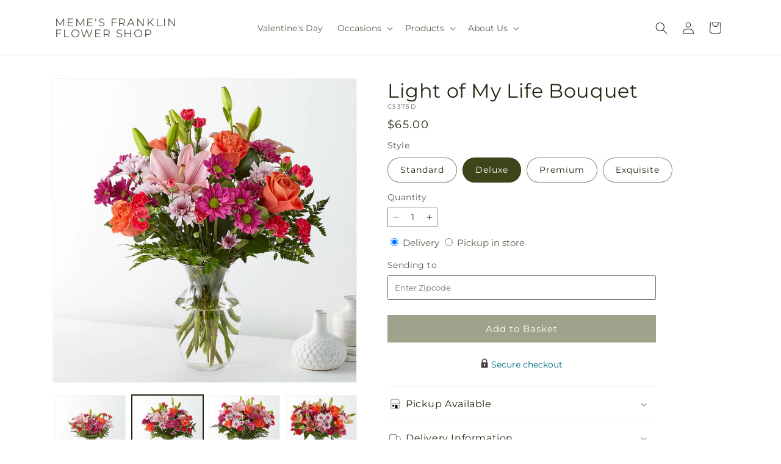

--- FILE ---
content_type: text/html; charset=utf-8
request_url: https://memesfranklinflowershop.com/products/light-of-my-life-bouquet-prd-c5375?variant=40307599835229&section_id=template--19499895947357__main
body_size: 11461
content:
<section id="shopify-section-template--19499895947357__main" class="shopify-section section ftd-main-product"><script src="//memesfranklinflowershop.com/cdn/shop/t/89/assets/dayjs.min.js?v=146331994358120058901767853656" defer="defer"></script>
<script src="//memesfranklinflowershop.com/cdn/shop/t/89/assets/dayjs-utc.min.js?v=21853670281201569981767853656" defer="defer"></script>
<script src="//memesfranklinflowershop.com/cdn/shop/t/89/assets/dayjs-timezone.min.js?v=143404463123059131011767853656" defer="defer"></script>
<script src="//memesfranklinflowershop.com/cdn/shop/t/89/assets/dayjs-compare.min.js?v=170429091854722561851767853657" defer="defer"></script>
<script src="//memesfranklinflowershop.com/cdn/shop/t/89/assets/dayjs-format.min.js?v=107140612696697062631767853657" defer="defer"></script>


<section
  id="MainProduct-template--19499895947357__main"
  class="page-width section-template--19499895947357__main-padding gradient color-scheme-1"
  data-section="template--19499895947357__main"
  data-product-id="6867891028061"
  data-update-url="true"
  data-url="/products/light-of-my-life-bouquet-prd-c5375"
  
    data-zoom-on-hover
  
>
  <link href="//memesfranklinflowershop.com/cdn/shop/t/89/assets/section-main-product.css?v=67172036876768548111767853655" rel="stylesheet" type="text/css" media="all" />
  <link href="//memesfranklinflowershop.com/cdn/shop/t/89/assets/ftd-section-main-product.css?v=84380129506450788211767853656" rel="stylesheet" type="text/css" media="all" />
  <link href="//memesfranklinflowershop.com/cdn/shop/t/89/assets/component-accordion.css?v=140281534141990171611767853655" rel="stylesheet" type="text/css" media="all" />
  <link href="//memesfranklinflowershop.com/cdn/shop/t/89/assets/component-price.css?v=175693878407596463691767853655" rel="stylesheet" type="text/css" media="all" />
  <link href="//memesfranklinflowershop.com/cdn/shop/t/89/assets/component-slider.css?v=127501198930448460301767853656" rel="stylesheet" type="text/css" media="all" />
  <link href="//memesfranklinflowershop.com/cdn/shop/t/89/assets/component-rating.css?v=36163645063599449881767853657" rel="stylesheet" type="text/css" media="all" />
  <link href="//memesfranklinflowershop.com/cdn/shop/t/89/assets/component-deferred-media.css?v=7091629309437392741767853657" rel="stylesheet" type="text/css" media="all" />

  
    <link href="//memesfranklinflowershop.com/cdn/shop/t/89/assets/component-product-variant-picker.css?v=26339001650995779211767853656" rel="stylesheet" type="text/css" media="all" />
    <link href="//memesfranklinflowershop.com/cdn/shop/t/89/assets/component-swatch-input.css?v=141008503003294315641767853657" rel="stylesheet" type="text/css" media="all" />
    <link href="//memesfranklinflowershop.com/cdn/shop/t/89/assets/component-swatch.css?v=68835163209551624561767853656" rel="stylesheet" type="text/css" media="all" />
  
<style data-shopify>.section-template--19499895947357__main-padding {
      padding-top: 27px;
      padding-bottom: 9px;
    }

    @media screen and (min-width: 750px) {
      .section-template--19499895947357__main-padding {
        padding-top: 36px;
        padding-bottom: 12px;
      }
    }</style><script src="//memesfranklinflowershop.com/cdn/shop/t/89/assets/product-info.js?v=102847595110499246501767853656" defer="defer"></script>
  <script src="//memesfranklinflowershop.com/cdn/shop/t/89/assets/product-form.js?v=78399781380020151501767853655" defer="defer"></script>
    <script id="EnableZoomOnHover-main" src="//memesfranklinflowershop.com/cdn/shop/t/89/assets/magnify.js?v=60894966447080793111767853656" defer="defer"></script>
  


  <div class="product product--small product--left product--thumbnail product--mobile-hide grid grid--1-col grid--2-col-tablet">
    <div class="grid__item product__media-wrapper">
      
<media-gallery
  id="MediaGallery-template--19499895947357__main"
  role="region"
  
    class="product__column-sticky"
  
  aria-label="Gallery Viewer"
  data-desktop-layout="thumbnail"
>
  <div id="GalleryStatus-template--19499895947357__main" class="visually-hidden" role="status"></div>
  <slider-component id="GalleryViewer-template--19499895947357__main" class="slider-mobile-gutter">
    <a class="skip-to-content-link button visually-hidden quick-add-hidden" href="#ProductInfo-template--19499895947357__main">
      Skip to product information
    </a>
    <ul
      id="Slider-Gallery-template--19499895947357__main"
      class="product__media-list contains-media grid grid--peek list-unstyled slider slider--mobile"
      role="list"
    ><li
          id="Slide-template--19499895947357__main-29414922518621"
          class="product__media-item grid__item slider__slide is-active scroll-trigger animate--fade-in"
          data-media-id="template--19499895947357__main-29414922518621"
        >

<div
  class="product-media-container media-type-image media-fit-contain global-media-settings gradient constrain-height"
  style="--ratio: 1.0; --preview-ratio: 1.0;"
>
  <modal-opener
    class="product__modal-opener product__modal-opener--image"
    data-modal="#ProductModal-template--19499895947357__main"
  >
    <span
      class="product__media-icon motion-reduce quick-add-hidden product__media-icon--hover"
      aria-hidden="true"
    >
      
          <span class="svg-wrapper"><svg xmlns="http://www.w3.org/2000/svg" fill="none" class="icon icon-plus" viewBox="0 0 19 19"><path fill="currentColor" fill-rule="evenodd" d="M4.667 7.94a.5.5 0 0 1 .499-.501l5.534-.014a.5.5 0 1 1 .002 1l-5.534.014a.5.5 0 0 1-.5-.5" clip-rule="evenodd"/><path fill="currentColor" fill-rule="evenodd" d="M7.926 4.665a.5.5 0 0 1 .501.498l.014 5.534a.5.5 0 1 1-1 .003l-.014-5.534a.5.5 0 0 1 .499-.501" clip-rule="evenodd"/><path fill="currentColor" fill-rule="evenodd" d="M12.832 3.03a6.931 6.931 0 1 0-9.802 9.802 6.931 6.931 0 0 0 9.802-9.802M2.323 2.323a7.931 7.931 0 0 1 11.296 11.136l4.628 4.628a.5.5 0 0 1-.707.707l-4.662-4.662A7.932 7.932 0 0 1 2.323 2.323" clip-rule="evenodd"/></svg>
</span>
      
    </span>

<div class="loading__spinner hidden">
    <svg xmlns="http://www.w3.org/2000/svg" class="spinner" viewBox="0 0 66 66"><circle stroke-width="6" cx="33" cy="33" r="30" fill="none" class="path"/></svg>

  </div>
  <div class="product__media media media--transparent">
      <img src="//memesfranklinflowershop.com/cdn/shop/files/C5375D_LOL_preset_mol-mx-tile-wide-sv-new.jpg?v=1744390857&amp;width=1946" alt="" srcset="//memesfranklinflowershop.com/cdn/shop/files/C5375D_LOL_preset_mol-mx-tile-wide-sv-new.jpg?v=1744390857&amp;width=246 246w, //memesfranklinflowershop.com/cdn/shop/files/C5375D_LOL_preset_mol-mx-tile-wide-sv-new.jpg?v=1744390857&amp;width=493 493w, //memesfranklinflowershop.com/cdn/shop/files/C5375D_LOL_preset_mol-mx-tile-wide-sv-new.jpg?v=1744390857&amp;width=600 600w, //memesfranklinflowershop.com/cdn/shop/files/C5375D_LOL_preset_mol-mx-tile-wide-sv-new.jpg?v=1744390857&amp;width=713 713w, //memesfranklinflowershop.com/cdn/shop/files/C5375D_LOL_preset_mol-mx-tile-wide-sv-new.jpg?v=1744390857&amp;width=823 823w, //memesfranklinflowershop.com/cdn/shop/files/C5375D_LOL_preset_mol-mx-tile-wide-sv-new.jpg?v=1744390857&amp;width=990 990w, //memesfranklinflowershop.com/cdn/shop/files/C5375D_LOL_preset_mol-mx-tile-wide-sv-new.jpg?v=1744390857&amp;width=1100 1100w, //memesfranklinflowershop.com/cdn/shop/files/C5375D_LOL_preset_mol-mx-tile-wide-sv-new.jpg?v=1744390857&amp;width=1206 1206w, //memesfranklinflowershop.com/cdn/shop/files/C5375D_LOL_preset_mol-mx-tile-wide-sv-new.jpg?v=1744390857&amp;width=1346 1346w, //memesfranklinflowershop.com/cdn/shop/files/C5375D_LOL_preset_mol-mx-tile-wide-sv-new.jpg?v=1744390857&amp;width=1426 1426w, //memesfranklinflowershop.com/cdn/shop/files/C5375D_LOL_preset_mol-mx-tile-wide-sv-new.jpg?v=1744390857&amp;width=1646 1646w, //memesfranklinflowershop.com/cdn/shop/files/C5375D_LOL_preset_mol-mx-tile-wide-sv-new.jpg?v=1744390857&amp;width=1946 1946w" width="1946" height="1946" class="image-magnify-hover" sizes="(min-width: 1200px) 495px, (min-width: 990px) calc(45.0vw - 10rem), (min-width: 750px) calc((100vw - 11.5rem) / 2), calc(100vw / 1 - 4rem)">
    </div>
    <button
      class="product__media-toggle quick-add-hidden product__media-zoom-hover"
      type="button"
      aria-haspopup="dialog"
      data-media-id="29414922518621"
    >
      <span class="visually-hidden">
        Open media 1 in modal
      </span>
    </button>
  </modal-opener></div>

        </li>
<li
            id="Slide-template--19499895947357__main-29414922485853"
            class="product__media-item grid__item slider__slide scroll-trigger animate--fade-in"
            data-media-id="template--19499895947357__main-29414922485853"
          >

<div
  class="product-media-container media-type-image media-fit-contain global-media-settings gradient constrain-height"
  style="--ratio: 1.0; --preview-ratio: 1.0;"
>
  <modal-opener
    class="product__modal-opener product__modal-opener--image"
    data-modal="#ProductModal-template--19499895947357__main"
  >
    <span
      class="product__media-icon motion-reduce quick-add-hidden product__media-icon--hover"
      aria-hidden="true"
    >
      
          <span class="svg-wrapper"><svg xmlns="http://www.w3.org/2000/svg" fill="none" class="icon icon-plus" viewBox="0 0 19 19"><path fill="currentColor" fill-rule="evenodd" d="M4.667 7.94a.5.5 0 0 1 .499-.501l5.534-.014a.5.5 0 1 1 .002 1l-5.534.014a.5.5 0 0 1-.5-.5" clip-rule="evenodd"/><path fill="currentColor" fill-rule="evenodd" d="M7.926 4.665a.5.5 0 0 1 .501.498l.014 5.534a.5.5 0 1 1-1 .003l-.014-5.534a.5.5 0 0 1 .499-.501" clip-rule="evenodd"/><path fill="currentColor" fill-rule="evenodd" d="M12.832 3.03a6.931 6.931 0 1 0-9.802 9.802 6.931 6.931 0 0 0 9.802-9.802M2.323 2.323a7.931 7.931 0 0 1 11.296 11.136l4.628 4.628a.5.5 0 0 1-.707.707l-4.662-4.662A7.932 7.932 0 0 1 2.323 2.323" clip-rule="evenodd"/></svg>
</span>
      
    </span>

<div class="loading__spinner hidden">
    <svg xmlns="http://www.w3.org/2000/svg" class="spinner" viewBox="0 0 66 66"><circle stroke-width="6" cx="33" cy="33" r="30" fill="none" class="path"/></svg>

  </div>
  <div class="product__media media media--transparent">
      <img src="//memesfranklinflowershop.com/cdn/shop/files/C5375S_LOL_preset_mol-mx-tile-wide-sv-new.jpg?v=1744390857&amp;width=1946" alt="" srcset="//memesfranklinflowershop.com/cdn/shop/files/C5375S_LOL_preset_mol-mx-tile-wide-sv-new.jpg?v=1744390857&amp;width=246 246w, //memesfranklinflowershop.com/cdn/shop/files/C5375S_LOL_preset_mol-mx-tile-wide-sv-new.jpg?v=1744390857&amp;width=493 493w, //memesfranklinflowershop.com/cdn/shop/files/C5375S_LOL_preset_mol-mx-tile-wide-sv-new.jpg?v=1744390857&amp;width=600 600w, //memesfranklinflowershop.com/cdn/shop/files/C5375S_LOL_preset_mol-mx-tile-wide-sv-new.jpg?v=1744390857&amp;width=713 713w, //memesfranklinflowershop.com/cdn/shop/files/C5375S_LOL_preset_mol-mx-tile-wide-sv-new.jpg?v=1744390857&amp;width=823 823w, //memesfranklinflowershop.com/cdn/shop/files/C5375S_LOL_preset_mol-mx-tile-wide-sv-new.jpg?v=1744390857&amp;width=990 990w, //memesfranklinflowershop.com/cdn/shop/files/C5375S_LOL_preset_mol-mx-tile-wide-sv-new.jpg?v=1744390857&amp;width=1100 1100w, //memesfranklinflowershop.com/cdn/shop/files/C5375S_LOL_preset_mol-mx-tile-wide-sv-new.jpg?v=1744390857&amp;width=1206 1206w, //memesfranklinflowershop.com/cdn/shop/files/C5375S_LOL_preset_mol-mx-tile-wide-sv-new.jpg?v=1744390857&amp;width=1346 1346w, //memesfranklinflowershop.com/cdn/shop/files/C5375S_LOL_preset_mol-mx-tile-wide-sv-new.jpg?v=1744390857&amp;width=1426 1426w, //memesfranklinflowershop.com/cdn/shop/files/C5375S_LOL_preset_mol-mx-tile-wide-sv-new.jpg?v=1744390857&amp;width=1646 1646w, //memesfranklinflowershop.com/cdn/shop/files/C5375S_LOL_preset_mol-mx-tile-wide-sv-new.jpg?v=1744390857&amp;width=1946 1946w" width="1946" height="1946" loading="lazy" class="image-magnify-hover" sizes="(min-width: 1200px) 495px, (min-width: 990px) calc(45.0vw - 10rem), (min-width: 750px) calc((100vw - 11.5rem) / 2), calc(100vw / 1 - 4rem)">
    </div>
    <button
      class="product__media-toggle quick-add-hidden product__media-zoom-hover"
      type="button"
      aria-haspopup="dialog"
      data-media-id="29414922485853"
    >
      <span class="visually-hidden">
        Open media 2 in modal
      </span>
    </button>
  </modal-opener></div>

          </li>

<li
            id="Slide-template--19499895947357__main-29414922551389"
            class="product__media-item grid__item slider__slide scroll-trigger animate--fade-in"
            data-media-id="template--19499895947357__main-29414922551389"
          >

<div
  class="product-media-container media-type-image media-fit-contain global-media-settings gradient constrain-height"
  style="--ratio: 1.0; --preview-ratio: 1.0;"
>
  <modal-opener
    class="product__modal-opener product__modal-opener--image"
    data-modal="#ProductModal-template--19499895947357__main"
  >
    <span
      class="product__media-icon motion-reduce quick-add-hidden product__media-icon--hover"
      aria-hidden="true"
    >
      
          <span class="svg-wrapper"><svg xmlns="http://www.w3.org/2000/svg" fill="none" class="icon icon-plus" viewBox="0 0 19 19"><path fill="currentColor" fill-rule="evenodd" d="M4.667 7.94a.5.5 0 0 1 .499-.501l5.534-.014a.5.5 0 1 1 .002 1l-5.534.014a.5.5 0 0 1-.5-.5" clip-rule="evenodd"/><path fill="currentColor" fill-rule="evenodd" d="M7.926 4.665a.5.5 0 0 1 .501.498l.014 5.534a.5.5 0 1 1-1 .003l-.014-5.534a.5.5 0 0 1 .499-.501" clip-rule="evenodd"/><path fill="currentColor" fill-rule="evenodd" d="M12.832 3.03a6.931 6.931 0 1 0-9.802 9.802 6.931 6.931 0 0 0 9.802-9.802M2.323 2.323a7.931 7.931 0 0 1 11.296 11.136l4.628 4.628a.5.5 0 0 1-.707.707l-4.662-4.662A7.932 7.932 0 0 1 2.323 2.323" clip-rule="evenodd"/></svg>
</span>
      
    </span>

<div class="loading__spinner hidden">
    <svg xmlns="http://www.w3.org/2000/svg" class="spinner" viewBox="0 0 66 66"><circle stroke-width="6" cx="33" cy="33" r="30" fill="none" class="path"/></svg>

  </div>
  <div class="product__media media media--transparent">
      <img src="//memesfranklinflowershop.com/cdn/shop/files/C5375P_LOL_preset_mol-mx-tile-wide-sv-new.jpg?v=1744390857&amp;width=1946" alt="" srcset="//memesfranklinflowershop.com/cdn/shop/files/C5375P_LOL_preset_mol-mx-tile-wide-sv-new.jpg?v=1744390857&amp;width=246 246w, //memesfranklinflowershop.com/cdn/shop/files/C5375P_LOL_preset_mol-mx-tile-wide-sv-new.jpg?v=1744390857&amp;width=493 493w, //memesfranklinflowershop.com/cdn/shop/files/C5375P_LOL_preset_mol-mx-tile-wide-sv-new.jpg?v=1744390857&amp;width=600 600w, //memesfranklinflowershop.com/cdn/shop/files/C5375P_LOL_preset_mol-mx-tile-wide-sv-new.jpg?v=1744390857&amp;width=713 713w, //memesfranklinflowershop.com/cdn/shop/files/C5375P_LOL_preset_mol-mx-tile-wide-sv-new.jpg?v=1744390857&amp;width=823 823w, //memesfranklinflowershop.com/cdn/shop/files/C5375P_LOL_preset_mol-mx-tile-wide-sv-new.jpg?v=1744390857&amp;width=990 990w, //memesfranklinflowershop.com/cdn/shop/files/C5375P_LOL_preset_mol-mx-tile-wide-sv-new.jpg?v=1744390857&amp;width=1100 1100w, //memesfranklinflowershop.com/cdn/shop/files/C5375P_LOL_preset_mol-mx-tile-wide-sv-new.jpg?v=1744390857&amp;width=1206 1206w, //memesfranklinflowershop.com/cdn/shop/files/C5375P_LOL_preset_mol-mx-tile-wide-sv-new.jpg?v=1744390857&amp;width=1346 1346w, //memesfranklinflowershop.com/cdn/shop/files/C5375P_LOL_preset_mol-mx-tile-wide-sv-new.jpg?v=1744390857&amp;width=1426 1426w, //memesfranklinflowershop.com/cdn/shop/files/C5375P_LOL_preset_mol-mx-tile-wide-sv-new.jpg?v=1744390857&amp;width=1646 1646w, //memesfranklinflowershop.com/cdn/shop/files/C5375P_LOL_preset_mol-mx-tile-wide-sv-new.jpg?v=1744390857&amp;width=1946 1946w" width="1946" height="1946" loading="lazy" class="image-magnify-hover" sizes="(min-width: 1200px) 495px, (min-width: 990px) calc(45.0vw - 10rem), (min-width: 750px) calc((100vw - 11.5rem) / 2), calc(100vw / 1 - 4rem)">
    </div>
    <button
      class="product__media-toggle quick-add-hidden product__media-zoom-hover"
      type="button"
      aria-haspopup="dialog"
      data-media-id="29414922551389"
    >
      <span class="visually-hidden">
        Open media 3 in modal
      </span>
    </button>
  </modal-opener></div>

          </li>
<li
            id="Slide-template--19499895947357__main-29414922584157"
            class="product__media-item grid__item slider__slide scroll-trigger animate--fade-in"
            data-media-id="template--19499895947357__main-29414922584157"
          >

<div
  class="product-media-container media-type-image media-fit-contain global-media-settings gradient constrain-height"
  style="--ratio: 1.0; --preview-ratio: 1.0;"
>
  <modal-opener
    class="product__modal-opener product__modal-opener--image"
    data-modal="#ProductModal-template--19499895947357__main"
  >
    <span
      class="product__media-icon motion-reduce quick-add-hidden product__media-icon--hover"
      aria-hidden="true"
    >
      
          <span class="svg-wrapper"><svg xmlns="http://www.w3.org/2000/svg" fill="none" class="icon icon-plus" viewBox="0 0 19 19"><path fill="currentColor" fill-rule="evenodd" d="M4.667 7.94a.5.5 0 0 1 .499-.501l5.534-.014a.5.5 0 1 1 .002 1l-5.534.014a.5.5 0 0 1-.5-.5" clip-rule="evenodd"/><path fill="currentColor" fill-rule="evenodd" d="M7.926 4.665a.5.5 0 0 1 .501.498l.014 5.534a.5.5 0 1 1-1 .003l-.014-5.534a.5.5 0 0 1 .499-.501" clip-rule="evenodd"/><path fill="currentColor" fill-rule="evenodd" d="M12.832 3.03a6.931 6.931 0 1 0-9.802 9.802 6.931 6.931 0 0 0 9.802-9.802M2.323 2.323a7.931 7.931 0 0 1 11.296 11.136l4.628 4.628a.5.5 0 0 1-.707.707l-4.662-4.662A7.932 7.932 0 0 1 2.323 2.323" clip-rule="evenodd"/></svg>
</span>
      
    </span>

<div class="loading__spinner hidden">
    <svg xmlns="http://www.w3.org/2000/svg" class="spinner" viewBox="0 0 66 66"><circle stroke-width="6" cx="33" cy="33" r="30" fill="none" class="path"/></svg>

  </div>
  <div class="product__media media media--transparent">
      <img src="//memesfranklinflowershop.com/cdn/shop/files/C5375E_LOL_preset_mol-mx-tile-wide-sv-new.jpg?v=1744390857&amp;width=1946" alt="" srcset="//memesfranklinflowershop.com/cdn/shop/files/C5375E_LOL_preset_mol-mx-tile-wide-sv-new.jpg?v=1744390857&amp;width=246 246w, //memesfranklinflowershop.com/cdn/shop/files/C5375E_LOL_preset_mol-mx-tile-wide-sv-new.jpg?v=1744390857&amp;width=493 493w, //memesfranklinflowershop.com/cdn/shop/files/C5375E_LOL_preset_mol-mx-tile-wide-sv-new.jpg?v=1744390857&amp;width=600 600w, //memesfranklinflowershop.com/cdn/shop/files/C5375E_LOL_preset_mol-mx-tile-wide-sv-new.jpg?v=1744390857&amp;width=713 713w, //memesfranklinflowershop.com/cdn/shop/files/C5375E_LOL_preset_mol-mx-tile-wide-sv-new.jpg?v=1744390857&amp;width=823 823w, //memesfranklinflowershop.com/cdn/shop/files/C5375E_LOL_preset_mol-mx-tile-wide-sv-new.jpg?v=1744390857&amp;width=990 990w, //memesfranklinflowershop.com/cdn/shop/files/C5375E_LOL_preset_mol-mx-tile-wide-sv-new.jpg?v=1744390857&amp;width=1100 1100w, //memesfranklinflowershop.com/cdn/shop/files/C5375E_LOL_preset_mol-mx-tile-wide-sv-new.jpg?v=1744390857&amp;width=1206 1206w, //memesfranklinflowershop.com/cdn/shop/files/C5375E_LOL_preset_mol-mx-tile-wide-sv-new.jpg?v=1744390857&amp;width=1346 1346w, //memesfranklinflowershop.com/cdn/shop/files/C5375E_LOL_preset_mol-mx-tile-wide-sv-new.jpg?v=1744390857&amp;width=1426 1426w, //memesfranklinflowershop.com/cdn/shop/files/C5375E_LOL_preset_mol-mx-tile-wide-sv-new.jpg?v=1744390857&amp;width=1646 1646w, //memesfranklinflowershop.com/cdn/shop/files/C5375E_LOL_preset_mol-mx-tile-wide-sv-new.jpg?v=1744390857&amp;width=1946 1946w" width="1946" height="1946" loading="lazy" class="image-magnify-hover" sizes="(min-width: 1200px) 495px, (min-width: 990px) calc(45.0vw - 10rem), (min-width: 750px) calc((100vw - 11.5rem) / 2), calc(100vw / 1 - 4rem)">
    </div>
    <button
      class="product__media-toggle quick-add-hidden product__media-zoom-hover"
      type="button"
      aria-haspopup="dialog"
      data-media-id="29414922584157"
    >
      <span class="visually-hidden">
        Open media 4 in modal
      </span>
    </button>
  </modal-opener></div>

          </li></ul><div class="slider-buttons quick-add-hidden">
        <button
          type="button"
          class="slider-button slider-button--prev"
          name="previous"
          aria-label="Slide left"
        >
          <span class="svg-wrapper"><svg class="icon icon-caret" viewBox="0 0 10 6"><path fill="currentColor" fill-rule="evenodd" d="M9.354.646a.5.5 0 0 0-.708 0L5 4.293 1.354.646a.5.5 0 0 0-.708.708l4 4a.5.5 0 0 0 .708 0l4-4a.5.5 0 0 0 0-.708" clip-rule="evenodd"/></svg>
</span>
        </button>
        <div class="slider-counter caption">
          <span class="slider-counter--current">1</span>
          <span aria-hidden="true"> / </span>
          <span class="visually-hidden">of</span>
          <span class="slider-counter--total">4</span>
        </div>
        <button
          type="button"
          class="slider-button slider-button--next"
          name="next"
          aria-label="Slide right"
        >
          <span class="svg-wrapper"><svg class="icon icon-caret" viewBox="0 0 10 6"><path fill="currentColor" fill-rule="evenodd" d="M9.354.646a.5.5 0 0 0-.708 0L5 4.293 1.354.646a.5.5 0 0 0-.708.708l4 4a.5.5 0 0 0 .708 0l4-4a.5.5 0 0 0 0-.708" clip-rule="evenodd"/></svg>
</span>
        </button>
      </div></slider-component><slider-component
      id="GalleryThumbnails-template--19499895947357__main"
      class="thumbnail-slider slider-mobile-gutter quick-add-hidden small-hide"
    >
      <button
        type="button"
        class="slider-button slider-button--prev medium-hide large-up-hide"
        name="previous"
        aria-label="Slide left"
        aria-controls="GalleryThumbnails-template--19499895947357__main"
        data-step="3"
      >
        <span class="svg-wrapper"><svg class="icon icon-caret" viewBox="0 0 10 6"><path fill="currentColor" fill-rule="evenodd" d="M9.354.646a.5.5 0 0 0-.708 0L5 4.293 1.354.646a.5.5 0 0 0-.708.708l4 4a.5.5 0 0 0 .708 0l4-4a.5.5 0 0 0 0-.708" clip-rule="evenodd"/></svg>
</span>
      </button>
      <ul
        id="Slider-Thumbnails-template--19499895947357__main"
        class="thumbnail-list list-unstyled slider slider--mobile"
      ><li
            id="Slide-Thumbnails-template--19499895947357__main-1"
            class="thumbnail-list__item slider__slide"
            data-target="template--19499895947357__main-29414922485853"
            data-media-position="1"
          ><button
              class="thumbnail global-media-settings global-media-settings--no-shadow"
              aria-label="Load image 1 in gallery view"
              
              data-section="template--19499895947357__main-1-0"
              aria-controls="GalleryViewer-template--19499895947357__main"
              aria-describedby="Thumbnail-template--19499895947357__main-1
"
            >
              <img src="//memesfranklinflowershop.com/cdn/shop/files/C5375S_LOL_preset_mol-mx-tile-wide-sv-new.jpg?v=1744390857&amp;width=416" alt="Light of My Life Bouquet" srcset="//memesfranklinflowershop.com/cdn/shop/files/C5375S_LOL_preset_mol-mx-tile-wide-sv-new.jpg?v=1744390857&amp;width=54 54w, //memesfranklinflowershop.com/cdn/shop/files/C5375S_LOL_preset_mol-mx-tile-wide-sv-new.jpg?v=1744390857&amp;width=74 74w, //memesfranklinflowershop.com/cdn/shop/files/C5375S_LOL_preset_mol-mx-tile-wide-sv-new.jpg?v=1744390857&amp;width=104 104w, //memesfranklinflowershop.com/cdn/shop/files/C5375S_LOL_preset_mol-mx-tile-wide-sv-new.jpg?v=1744390857&amp;width=162 162w, //memesfranklinflowershop.com/cdn/shop/files/C5375S_LOL_preset_mol-mx-tile-wide-sv-new.jpg?v=1744390857&amp;width=208 208w, //memesfranklinflowershop.com/cdn/shop/files/C5375S_LOL_preset_mol-mx-tile-wide-sv-new.jpg?v=1744390857&amp;width=324 324w, //memesfranklinflowershop.com/cdn/shop/files/C5375S_LOL_preset_mol-mx-tile-wide-sv-new.jpg?v=1744390857&amp;width=416 416w" width="416" height="416" loading="lazy" sizes="(min-width: 1200px) calc((495 - 4rem) / 4),
          (min-width: 990px) calc((45.0vw - 4rem) / 4),
          (min-width: 750px) calc((100vw - 15rem) / 8),
          calc((100vw - 8rem) / 3)" id="Thumbnail-template--19499895947357__main-1
">
            </button>
          </li><li
            id="Slide-Thumbnails-template--19499895947357__main-2"
            class="thumbnail-list__item slider__slide"
            data-target="template--19499895947357__main-29414922518621"
            data-media-position="2"
          ><button
              class="thumbnail global-media-settings global-media-settings--no-shadow"
              aria-label="Load image 2 in gallery view"
              
                aria-current="true"
              
              data-section="template--19499895947357__main-1-1"
              aria-controls="GalleryViewer-template--19499895947357__main"
              aria-describedby="Thumbnail-template--19499895947357__main-2
"
            >
              <img src="//memesfranklinflowershop.com/cdn/shop/files/C5375D_LOL_preset_mol-mx-tile-wide-sv-new.jpg?v=1744390857&amp;width=416" alt="Light of My Life Bouquet" srcset="//memesfranklinflowershop.com/cdn/shop/files/C5375D_LOL_preset_mol-mx-tile-wide-sv-new.jpg?v=1744390857&amp;width=54 54w, //memesfranklinflowershop.com/cdn/shop/files/C5375D_LOL_preset_mol-mx-tile-wide-sv-new.jpg?v=1744390857&amp;width=74 74w, //memesfranklinflowershop.com/cdn/shop/files/C5375D_LOL_preset_mol-mx-tile-wide-sv-new.jpg?v=1744390857&amp;width=104 104w, //memesfranklinflowershop.com/cdn/shop/files/C5375D_LOL_preset_mol-mx-tile-wide-sv-new.jpg?v=1744390857&amp;width=162 162w, //memesfranklinflowershop.com/cdn/shop/files/C5375D_LOL_preset_mol-mx-tile-wide-sv-new.jpg?v=1744390857&amp;width=208 208w, //memesfranklinflowershop.com/cdn/shop/files/C5375D_LOL_preset_mol-mx-tile-wide-sv-new.jpg?v=1744390857&amp;width=324 324w, //memesfranklinflowershop.com/cdn/shop/files/C5375D_LOL_preset_mol-mx-tile-wide-sv-new.jpg?v=1744390857&amp;width=416 416w" width="416" height="416" loading="lazy" sizes="(min-width: 1200px) calc((495 - 4rem) / 4),
          (min-width: 990px) calc((45.0vw - 4rem) / 4),
          (min-width: 750px) calc((100vw - 15rem) / 8),
          calc((100vw - 8rem) / 3)" id="Thumbnail-template--19499895947357__main-2
">
            </button>
          </li><li
            id="Slide-Thumbnails-template--19499895947357__main-3"
            class="thumbnail-list__item slider__slide"
            data-target="template--19499895947357__main-29414922551389"
            data-media-position="3"
          ><button
              class="thumbnail global-media-settings global-media-settings--no-shadow"
              aria-label="Load image 3 in gallery view"
              
              data-section="template--19499895947357__main-1-2"
              aria-controls="GalleryViewer-template--19499895947357__main"
              aria-describedby="Thumbnail-template--19499895947357__main-3
"
            >
              <img src="//memesfranklinflowershop.com/cdn/shop/files/C5375P_LOL_preset_mol-mx-tile-wide-sv-new.jpg?v=1744390857&amp;width=416" alt="Light of My Life Bouquet" srcset="//memesfranklinflowershop.com/cdn/shop/files/C5375P_LOL_preset_mol-mx-tile-wide-sv-new.jpg?v=1744390857&amp;width=54 54w, //memesfranklinflowershop.com/cdn/shop/files/C5375P_LOL_preset_mol-mx-tile-wide-sv-new.jpg?v=1744390857&amp;width=74 74w, //memesfranklinflowershop.com/cdn/shop/files/C5375P_LOL_preset_mol-mx-tile-wide-sv-new.jpg?v=1744390857&amp;width=104 104w, //memesfranklinflowershop.com/cdn/shop/files/C5375P_LOL_preset_mol-mx-tile-wide-sv-new.jpg?v=1744390857&amp;width=162 162w, //memesfranklinflowershop.com/cdn/shop/files/C5375P_LOL_preset_mol-mx-tile-wide-sv-new.jpg?v=1744390857&amp;width=208 208w, //memesfranklinflowershop.com/cdn/shop/files/C5375P_LOL_preset_mol-mx-tile-wide-sv-new.jpg?v=1744390857&amp;width=324 324w, //memesfranklinflowershop.com/cdn/shop/files/C5375P_LOL_preset_mol-mx-tile-wide-sv-new.jpg?v=1744390857&amp;width=416 416w" width="416" height="416" loading="lazy" sizes="(min-width: 1200px) calc((495 - 4rem) / 4),
          (min-width: 990px) calc((45.0vw - 4rem) / 4),
          (min-width: 750px) calc((100vw - 15rem) / 8),
          calc((100vw - 8rem) / 3)" id="Thumbnail-template--19499895947357__main-3
">
            </button>
          </li><li
            id="Slide-Thumbnails-template--19499895947357__main-4"
            class="thumbnail-list__item slider__slide"
            data-target="template--19499895947357__main-29414922584157"
            data-media-position="4"
          ><button
              class="thumbnail global-media-settings global-media-settings--no-shadow"
              aria-label="Load image 4 in gallery view"
              
              data-section="template--19499895947357__main-1-3"
              aria-controls="GalleryViewer-template--19499895947357__main"
              aria-describedby="Thumbnail-template--19499895947357__main-4
"
            >
              <img src="//memesfranklinflowershop.com/cdn/shop/files/C5375E_LOL_preset_mol-mx-tile-wide-sv-new.jpg?v=1744390857&amp;width=416" alt="Light of My Life Bouquet" srcset="//memesfranklinflowershop.com/cdn/shop/files/C5375E_LOL_preset_mol-mx-tile-wide-sv-new.jpg?v=1744390857&amp;width=54 54w, //memesfranklinflowershop.com/cdn/shop/files/C5375E_LOL_preset_mol-mx-tile-wide-sv-new.jpg?v=1744390857&amp;width=74 74w, //memesfranklinflowershop.com/cdn/shop/files/C5375E_LOL_preset_mol-mx-tile-wide-sv-new.jpg?v=1744390857&amp;width=104 104w, //memesfranklinflowershop.com/cdn/shop/files/C5375E_LOL_preset_mol-mx-tile-wide-sv-new.jpg?v=1744390857&amp;width=162 162w, //memesfranklinflowershop.com/cdn/shop/files/C5375E_LOL_preset_mol-mx-tile-wide-sv-new.jpg?v=1744390857&amp;width=208 208w, //memesfranklinflowershop.com/cdn/shop/files/C5375E_LOL_preset_mol-mx-tile-wide-sv-new.jpg?v=1744390857&amp;width=324 324w, //memesfranklinflowershop.com/cdn/shop/files/C5375E_LOL_preset_mol-mx-tile-wide-sv-new.jpg?v=1744390857&amp;width=416 416w" width="416" height="416" loading="lazy" sizes="(min-width: 1200px) calc((495 - 4rem) / 4),
          (min-width: 990px) calc((45.0vw - 4rem) / 4),
          (min-width: 750px) calc((100vw - 15rem) / 8),
          calc((100vw - 8rem) / 3)" id="Thumbnail-template--19499895947357__main-4
">
            </button>
          </li></ul>
      <button
        type="button"
        class="slider-button slider-button--next medium-hide large-up-hide"
        name="next"
        aria-label="Slide right"
        aria-controls="GalleryThumbnails-template--19499895947357__main"
        data-step="3"
      >
        <span class="svg-wrapper"><svg class="icon icon-caret" viewBox="0 0 10 6"><path fill="currentColor" fill-rule="evenodd" d="M9.354.646a.5.5 0 0 0-.708 0L5 4.293 1.354.646a.5.5 0 0 0-.708.708l4 4a.5.5 0 0 0 .708 0l4-4a.5.5 0 0 0 0-.708" clip-rule="evenodd"/></svg>
</span>
      </button>
    </slider-component></media-gallery>

    </div>
    <div class="product__info-wrapper grid__item scroll-trigger animate--slide-in">
      <product-info
        id="ProductInfo-template--19499895947357__main"
        data-section="template--19499895947357__main"
        data-master-sku="C5375"
        class="product__info-container product__column-sticky"
      ><div class="product__title" >
                <h1>Light of My Life Bouquet</h1>
                <a href="/products/light-of-my-life-bouquet-prd-c5375" class="product__title">
                  <h2 class="h1">
                    Light of My Life Bouquet
                  </h2>
                </a>
              </div><p
                class="product__sku caption-with-letter-spacing"
                id="Sku-template--19499895947357__main"
                role="status"
                
              >
                <span class="visually-hidden">SKU:</span>
                <span class="sku">C5375D</span>
              </p>
              <div class="product-review"></div>
              <p class="product__info--error availability-error"></p>
                <div id="price-template--19499895947357__main" role="status" >
<div
    class="
      prices price--large price--show-badge"
  >
    <div class="price__container" data-testid="product-price"><div class="price__regular"><span class="visually-hidden visually-hidden--inline">Regular price</span>
          <span class="price-item price-item--regular">
            $65.00
          </span></div>
      <div class="price__sale">
            <span class="visually-hidden visually-hidden--inline">Regular price</span>
            <span>
              <s class="price-item price-item--regular">
                
                  $65.00
                
              </s>
            </span><span class="visually-hidden visually-hidden--inline">Sale price</span>
          <p class="price-item price-item--sale price-item--last inline-compare-price">
            $65.00
          </p></div>
      <small class="unit-price caption hidden">
        <span class="visually-hidden">Unit price</span>
        <span class="price-item price-item--last">
          <span></span>
          <span aria-hidden="true">/</span>
          <span class="visually-hidden">&nbsp;per&nbsp;</span>
          <span>
          </span>
        </span>
      </small>
    </div><span class="badge price__badge-sale color-scheme-5">
        Sale
      </span>

      <span class="badge price__badge-sold-out color-scheme-3">
        Sold out
      </span></div>

</div><div ><form method="post" action="/cart/add" id="product-form-installment-template--19499895947357__main" accept-charset="UTF-8" class="installment caption-large" enctype="multipart/form-data"><input type="hidden" name="form_type" value="product" /><input type="hidden" name="utf8" value="✓" /><input type="hidden" name="id" value="40307599835229">
                    <input type="hidden" name="in_store_pickup" value="false">
                    <input type="hidden" name="store_pickup_enabled" value="true">
                    <input type="hidden" name="is_dropship" value="false">
                    
<input type="hidden" name="product-id" value="6867891028061" /><input type="hidden" name="section-id" value="template--19499895947357__main" /></form></div>
              

                
<variant-radios
      id="variant-radios-template--19499895947357__main"
      class="no-js-hidden"
      data-section="template--19499895947357__main"
      data-url="/products/light-of-my-life-bouquet-prd-c5375"
      
      
    ><fieldset class="js product-form__input" data-testid="product-variant">
            <legend class="form__label">Style
</legend>
            
<input
      type="radio"
      id="template--19499895947357__main-1-0"
      name="Style-1
"
      value="Standard"
      form="product-form-template--19499895947357__main"
      
      
      data-product-url=""
    data-option-value-id="1857007059037"
    >
    <label for="template--19499895947357__main-1-0">
      
        Standard
      <span class="visually-hidden label-unavailable">Variant sold out or unavailable</span>
    </label><input
      type="radio"
      id="template--19499895947357__main-1-1"
      name="Style-1
"
      value="Deluxe"
      form="product-form-template--19499895947357__main"
      
        checked
      
      
      data-product-url=""
    data-option-value-id="1857007091805"
    >
    <label for="template--19499895947357__main-1-1">
      
        Deluxe
      <span class="visually-hidden label-unavailable">Variant sold out or unavailable</span>
    </label><input
      type="radio"
      id="template--19499895947357__main-1-2"
      name="Style-1
"
      value="Premium"
      form="product-form-template--19499895947357__main"
      
      
      data-product-url=""
    data-option-value-id="1857007124573"
    >
    <label for="template--19499895947357__main-1-2">
      
        Premium
      <span class="visually-hidden label-unavailable">Variant sold out or unavailable</span>
    </label><input
      type="radio"
      id="template--19499895947357__main-1-3"
      name="Style-1
"
      value="Exquisite"
      form="product-form-template--19499895947357__main"
      
      
      data-product-url=""
    data-option-value-id="1857007157341"
    >
    <label for="template--19499895947357__main-1-3">
      
        Exquisite
      <span class="visually-hidden label-unavailable">Variant sold out or unavailable</span>
    </label>
          </fieldset><script type="application/json">
        [{"id":40307599802461,"title":"Standard","option1":"Standard","option2":null,"option3":null,"sku":"C5375S","requires_shipping":true,"taxable":true,"featured_image":{"id":38018060779613,"product_id":6867891028061,"position":1,"created_at":"2025-04-11T12:00:56-05:00","updated_at":"2025-04-11T12:00:57-05:00","alt":null,"width":1024,"height":1024,"src":"\/\/memesfranklinflowershop.com\/cdn\/shop\/files\/C5375S_LOL_preset_mol-mx-tile-wide-sv-new.jpg?v=1744390857","variant_ids":[40307599802461]},"available":true,"name":"Light of My Life Bouquet - Standard","public_title":"Standard","options":["Standard"],"price":5000,"weight":0,"compare_at_price":5000,"inventory_management":null,"barcode":null,"featured_media":{"alt":null,"id":29414922485853,"position":1,"preview_image":{"aspect_ratio":1.0,"height":1024,"width":1024,"src":"\/\/memesfranklinflowershop.com\/cdn\/shop\/files\/C5375S_LOL_preset_mol-mx-tile-wide-sv-new.jpg?v=1744390857"}},"requires_selling_plan":false,"selling_plan_allocations":[],"quantity_rule":{"min":1,"max":null,"increment":1}},{"id":40307599835229,"title":"Deluxe","option1":"Deluxe","option2":null,"option3":null,"sku":"C5375D","requires_shipping":true,"taxable":true,"featured_image":{"id":38018060845149,"product_id":6867891028061,"position":2,"created_at":"2025-04-11T12:00:56-05:00","updated_at":"2025-04-11T12:00:57-05:00","alt":null,"width":1024,"height":1024,"src":"\/\/memesfranklinflowershop.com\/cdn\/shop\/files\/C5375D_LOL_preset_mol-mx-tile-wide-sv-new.jpg?v=1744390857","variant_ids":[40307599835229]},"available":true,"name":"Light of My Life Bouquet - Deluxe","public_title":"Deluxe","options":["Deluxe"],"price":6500,"weight":0,"compare_at_price":6500,"inventory_management":null,"barcode":null,"featured_media":{"alt":null,"id":29414922518621,"position":2,"preview_image":{"aspect_ratio":1.0,"height":1024,"width":1024,"src":"\/\/memesfranklinflowershop.com\/cdn\/shop\/files\/C5375D_LOL_preset_mol-mx-tile-wide-sv-new.jpg?v=1744390857"}},"requires_selling_plan":false,"selling_plan_allocations":[],"quantity_rule":{"min":1,"max":null,"increment":1}},{"id":40307599867997,"title":"Premium","option1":"Premium","option2":null,"option3":null,"sku":"C5375P","requires_shipping":true,"taxable":true,"featured_image":{"id":38018060812381,"product_id":6867891028061,"position":3,"created_at":"2025-04-11T12:00:56-05:00","updated_at":"2025-04-11T12:00:57-05:00","alt":null,"width":1024,"height":1024,"src":"\/\/memesfranklinflowershop.com\/cdn\/shop\/files\/C5375P_LOL_preset_mol-mx-tile-wide-sv-new.jpg?v=1744390857","variant_ids":[40307599867997]},"available":true,"name":"Light of My Life Bouquet - Premium","public_title":"Premium","options":["Premium"],"price":8000,"weight":0,"compare_at_price":8000,"inventory_management":null,"barcode":null,"featured_media":{"alt":null,"id":29414922551389,"position":3,"preview_image":{"aspect_ratio":1.0,"height":1024,"width":1024,"src":"\/\/memesfranklinflowershop.com\/cdn\/shop\/files\/C5375P_LOL_preset_mol-mx-tile-wide-sv-new.jpg?v=1744390857"}},"requires_selling_plan":false,"selling_plan_allocations":[],"quantity_rule":{"min":1,"max":null,"increment":1}},{"id":40491442962525,"title":"Exquisite","option1":"Exquisite","option2":null,"option3":null,"sku":"C5375E","requires_shipping":true,"taxable":true,"featured_image":{"id":38018060746845,"product_id":6867891028061,"position":4,"created_at":"2025-04-11T12:00:56-05:00","updated_at":"2025-04-11T12:00:57-05:00","alt":null,"width":1024,"height":1024,"src":"\/\/memesfranklinflowershop.com\/cdn\/shop\/files\/C5375E_LOL_preset_mol-mx-tile-wide-sv-new.jpg?v=1744390857","variant_ids":[40491442962525]},"available":true,"name":"Light of My Life Bouquet - Exquisite","public_title":"Exquisite","options":["Exquisite"],"price":10500,"weight":0,"compare_at_price":10500,"inventory_management":null,"barcode":null,"featured_media":{"alt":null,"id":29414922584157,"position":4,"preview_image":{"aspect_ratio":1.0,"height":1024,"width":1024,"src":"\/\/memesfranklinflowershop.com\/cdn\/shop\/files\/C5375E_LOL_preset_mol-mx-tile-wide-sv-new.jpg?v=1744390857"}},"requires_selling_plan":false,"selling_plan_allocations":[],"quantity_rule":{"min":1,"max":null,"increment":1}}]
      </script>
    </variant-radios>
              
<div
                id="Quantity-Form-template--19499895947357__main"
                class="product-form__input product-form__quantity  "
                
              >
                
                

                <label class="quantity__label form__label" for="Quantity-template--19499895947357__main">
                  Quantity
                  <span class="quantity__rules-cart hidden">

<div class="loading__spinner hidden">
    <svg xmlns="http://www.w3.org/2000/svg" class="spinner" viewBox="0 0 66 66"><circle stroke-width="6" cx="33" cy="33" r="30" fill="none" class="path"/></svg>

  </div>
  <span
                      >(<span class="quantity-cart">0</span> in cart)</span
                    >
                  </span>
                </label>
                <div class="price-per-item__container">
                  <quantity-input class="quantity" data-url="/products/light-of-my-life-bouquet-prd-c5375" data-section="template--19499895947357__main">
                    <button class="quantity__button" name="minus" type="button">
                      <span class="visually-hidden">Decrease quantity for Light of My Life Bouquet</span>
                      <span class="svg-wrapper"><svg xmlns="http://www.w3.org/2000/svg" fill="none" class="icon icon-minus" viewBox="0 0 10 2"><path fill="currentColor" fill-rule="evenodd" d="M.5 1C.5.7.7.5 1 .5h8a.5.5 0 1 1 0 1H1A.5.5 0 0 1 .5 1" clip-rule="evenodd"/></svg>
</span>
                    </button>
                    <input
                      disabled="true"
                      class="quantity__input"
                      type="number"
                      name="quantity"
                      id="Quantity-template--19499895947357__main"
                      data-min="1"
                      min="1"
                      step="1"
                      value="1"
                      form="product-form-template--19499895947357__main"
                    >
                    <button class="quantity__button" name="plus" type="button">
                      <span class="visually-hidden">Increase quantity for Light of My Life Bouquet</span>
                      <span class="svg-wrapper"><svg xmlns="http://www.w3.org/2000/svg" fill="none" class="icon icon-plus" viewBox="0 0 10 10"><path fill="currentColor" fill-rule="evenodd" d="M1 4.51a.5.5 0 0 0 0 1h3.5l.01 3.5a.5.5 0 0 0 1-.01V5.5l3.5-.01a.5.5 0 0 0-.01-1H5.5L5.49.99a.5.5 0 0 0-1 .01v3.5l-3.5.01z" clip-rule="evenodd"/></svg>
</span>
                    </button>
                  </quantity-input></div>
                <div class="quantity__rules caption" id="Quantity-Rules-template--19499895947357__main"></div></div><div class="product__date-wrapper">
                    <link href="//memesfranklinflowershop.com/cdn/shop/t/89/assets/litepicker.css?v=22239991273395494851767853656" rel="stylesheet" type="text/css" media="all" />
<script src="//memesfranklinflowershop.com/cdn/shop/t/89/assets/litepicker.js?v=47183412848283267401767853656" defer="defer"></script>
<script src="//memesfranklinflowershop.com/cdn/shop/t/89/assets/ftd-date-picker.js?v=21069361337201345051767853657" defer="defer" type="module"></script>
<script>
  window.date_picker_labels = {
    "pickup_date":"Pickup Date",
    "delivery_date":"Delivery Date",
    "available_for_local_delivery_only":"Available for local delivery only",
    "available_for_instore_pickup_only":"Available for in-store pickup only",
    "available_for_pickup_only_sameday":"This product is no longer available for same-day delivery, but is available to pickup in store today",
    "available_for_pickup_only_futureday":"This product is not available for delivery on selected date, but is available to pickup in store",
    "unavailable_for_purchase_error":"This product is currently unavailable for purchase",
    "invalid_zipcode":"Please enter a valid zipcode",
    "unavailable_zipcode_error":"This product is currently unavailable for the zip code entered",
  }
</script>






<div class="product__delivery_method">
  <div
    data-testid="product-delivery-method"
    
  >
    <input
      type="radio"
      id="template--19499895947357__main-delivery-method-0"
      name="delivery-method"
      value="delivery"
      
        checked
      
    >
    <label
      class="delivery_method_title"
      for="template--19499895947357__main-delivery-method-0"
    >Delivery<span class="visually-hidden">Delivery</span>
    </label>
    <input
      type="radio"
      id="template--19499895947357__main-delivery-method-1"
      name="delivery-method"
      value="pickup"
      
    >
    <label
      class="delivery_method_title"
      for="template--19499895947357__main-delivery-method-1"
    >Pickup in store<span class="visually-hidden">Pickup in store</span>
    </label>
  </div>
</div>
<div
  class="product__zip-code product-form__input hidden"
>
  <div>
    <label
      class="zip_code-title form__label"
      for="template--19499895947357__main-zip-code"
    >Sending to<span class="visually-hidden">Sending to</span>
    </label>
  </div>
  <div class="">
    <input
      type="text"
      id="template--19499895947357__main-zip-code"
      name="zip-code"
      value=""
      placeholder="Enter Zipcode"
    >
  </div>
</div>







<div class="product__date availability-text hidden">
  <div class="pickup-available-text hidden">
    <p>The next available pick up time is<span id="product-pickup-date"></span>
    </p>
    <label for="litepicker" class="form__label delivery__label">Pickup Date</label>
  </div>
  <div class="delivery-available-text">
    <label for="litepicker" class="form__label delivery__label">Delivery Date</label></div>
  <div class="field" data-testid="calendar-date">
    <input readonly class="field__input" id="litepicker" type="text" value="MM/DD/YYYY">
    <input class="datepicker" type="hidden" value="">
    <input class="delivery-type" type="hidden" value="domestic">
    <span class="input__icon-calendar input--spinner__icon">
      <span class="svg-wrapper"><svg
  aria-hidden="true"
  focusable="false"
  class="spinner"
  viewBox="0 0 66 66"
  xmlns="http://www.w3.org/2000/svg"
  width="20"
  height="20"
>
  <circle class="path" fill="none" stroke-width="4" cx="33" cy="33" r="30"></circle>
</svg>
</span>
    </span>

    <span class="input__icon-calendar input--date__icon hidden">
      <svg
    aria-hidden="true"
    width="20"
    height="18"
    focusable="false"
    data-prefix="far"
    data-icon="calendar"
    class="svg-inline--fa fa-calendar fa-w-14"
    role="img"
    xmlns="http://www.w3.org/2000/svg"
    viewBox="0 0 448 512"
  >
    <path fill="#3c4619" d="M400 64h-48V12c0-6.6-5.4-12-12-12h-40c-6.6 0-12 5.4-12 12v52H160V12c0-6.6-5.4-12-12-12h-40c-6.6 0-12 5.4-12 12v52H48C21.5 64 0 85.5 0 112v352c0 26.5 21.5 48 48 48h352c26.5 0 48-21.5 48-48V112c0-26.5-21.5-48-48-48zm-6 400H54c-3.3 0-6-2.7-6-6V160h352v298c0 3.3-2.7 6-6 6z"></path>
  </svg>
    </span>

    
    
    <ftd-date-picker
      data-dropship="false"
      data-expedited-enabled=""
      data-ground-enabled=""
      data-pickup="true"
      data-unified-calendar="false"
      data-instore-pickup-only="false"
      data-local-delivery-only="false"
      data-product-sku="C5375D"
      init-date=""
    />
    <div class="calendar-footer hidden">
      <div class="calendar-footer-container">
        
          <div class="calendar-footer-tile shipping-fee-label">
            <div>
              <img
                src="//memesfranklinflowershop.com/cdn/shop/t/89/assets/delivery.png?v=18461259553884190261767853655"
                alt=""
                width="25"
                height="25"
              >
            </div>
            
              <div>Delivery fees starting at <span> - </span><span class="fees">$8.00</span>
              </div>
            
          </div>
        
        
        
        <div class="calendar-footer-tile seasonal-pricing-label hidden">
          <div class="color-code seasonal-pricing-cirlce"></div>
          <div>Seasonal Pricing</div>
        </div>
        <span class="preview-date-range hidden"></span>
      </div>
    </div>
  </div>
</div>
<div class="product__info--error date-error"></div>

                  </div><div class="product__addons-wrapper hidden">
                <script>

  window.productLookup = {
      "C5375": {
        "title": "Light of My Life Bouquet",
        "image": "https:\/\/memesfranklinflowershop.com\/cdn\/shop\/files\/C5375S_LOL_preset_mol-mx-tile-wide-sv-new.jpg?v=1744390857\u0026width=60",
        "prices": {"C5375": {
            regular_price: "$50.00",
            sale_price: "$50.00",
          },
          "C5375S": {
            regular_price: "$50.00",
            sale_price: "$50.00",
          },
          "C5375D": {
            regular_price: "$65.00",
            sale_price: "$65.00",
          },
          "C5375P": {
            regular_price: "$80.00",
            sale_price: "$80.00",
          },
          "C5375E": {
            regular_price: "$105.00",
            sale_price: "$105.00",
          }
        },
        "personalTouchAddons": [],
        "addons": ["CKJ","A","BKJ","GC",]
      }};

  
  window.addonLookup = {
      "CKJ": {
        "title": "Delicious Box of Chocolates",
        "handle": "delicious-box-of-chocolates-prd-ckj",
        "defaultVariant": null,
        "isSoldOut": false,
        "addonType" : "none",
        "localDelOnly": false,
        "variants": [
          {
            "id": 43032687247453,
            "sku": "CKJ",
            "title": "Default Title",
            "price": "19.99",
            "compare_at_price": "19.99",
            "image": "https:\/\/memesfranklinflowershop.com\/cdn\/shop\/files\/CKJ_preset_ftd-mini-cart-80-old.jpg?v=1739321813\u0026width=75"
          }
        ]},
      "A": {
        "title": "Festive Mylar Balloon",
        "handle": "festive-mylar-balloon-prd-a",
        "defaultVariant": null,
        "isSoldOut": false,
        "addonType" : null,
        "localDelOnly": false,
        "variants": [
          {
            "id": 43032687280221,
            "sku": "A",
            "title": "Default Title",
            "price": "5.99",
            "compare_at_price": "5.99",
            "image": "https:\/\/memesfranklinflowershop.com\/cdn\/shop\/files\/A_preset_ftd-mini-cart-80-old.jpg?v=1738896874\u0026width=75"
          }
        ]},
      "BKJ": {
        "title": "Adorable Plush Bear",
        "handle": "adorable-plush-bear-prd-bkj",
        "defaultVariant": null,
        "isSoldOut": false,
        "addonType" : "none",
        "localDelOnly": false,
        "variants": [
          {
            "id": 43036812247133,
            "sku": "BKJ",
            "title": "Default Title",
            "price": "21.99",
            "compare_at_price": "21.99",
            "image": "https:\/\/memesfranklinflowershop.com\/cdn\/shop\/files\/BKJ_preset_ftd-mini-cart-80-old.jpg?v=1737785960\u0026width=75"
          }
        ]},
      "GC": {
        "title": "Greeting Card",
        "handle": "greeting-card-prd-gc",
        "defaultVariant": "GC-A",
        "isSoldOut": false,
        "addonType" : null,
        "localDelOnly": false,
        "variants": [
          {
            "id": 40307594002525,
            "sku": "GC-A",
            "title": "Anniversary",
            "price": "4.99",
            "compare_at_price": "4.99",
            "image": "https:\/\/memesfranklinflowershop.com\/cdn\/shop\/files\/RC127_preset_ftd-mini-cart-80-old.jpg?v=1737964724\u0026width=75"
          },
          {
            "id": 40307594035293,
            "sku": "GC-B",
            "title": "Birthday",
            "price": "4.99",
            "compare_at_price": "4.99",
            "image": "https:\/\/memesfranklinflowershop.com\/cdn\/shop\/files\/RC127_preset_ftd-mini-cart-80-old_7eed1738-7df3-4bcf-ae3b-c540ecb26765.jpg?v=1737964724\u0026width=75"
          },
          {
            "id": 40307594068061,
            "sku": "GC-C",
            "title": "Congratulations",
            "price": "4.99",
            "compare_at_price": "4.99",
            "image": "https:\/\/memesfranklinflowershop.com\/cdn\/shop\/files\/RC127_preset_ftd-mini-cart-80-old_46a91279-c97c-4dad-8816-5965720b2baa.jpg?v=1737964724\u0026width=75"
          },
          {
            "id": 40307594100829,
            "sku": "GC-D",
            "title": "Love and Romance",
            "price": "4.99",
            "compare_at_price": "4.99",
            "image": "https:\/\/memesfranklinflowershop.com\/cdn\/shop\/files\/RC127_preset_ftd-mini-cart-80-old_9297260c-e1e3-4fce-adc7-03db03178bbd.jpg?v=1737964724\u0026width=75"
          },
          {
            "id": 40307594133597,
            "sku": "GC-E",
            "title": "New Baby",
            "price": "4.99",
            "compare_at_price": "4.99",
            "image": "https:\/\/memesfranklinflowershop.com\/cdn\/shop\/files\/RC127_preset_ftd-mini-cart-80-old_d8fd5a3d-f91d-4333-beb1-6f6c96886cc6.jpg?v=1737964724\u0026width=75"
          },
          {
            "id": 40307594166365,
            "sku": "GC-F",
            "title": "Sympathy",
            "price": "4.99",
            "compare_at_price": "4.99",
            "image": "https:\/\/memesfranklinflowershop.com\/cdn\/shop\/files\/RC127_preset_ftd-mini-cart-80-old_e2b5d00e-ad41-463b-9447-54ad692840e9.jpg?v=1737964724\u0026width=75"
          },
          {
            "id": 40307594199133,
            "sku": "GC-G",
            "title": "Thank You",
            "price": "4.99",
            "compare_at_price": "4.99",
            "image": "https:\/\/memesfranklinflowershop.com\/cdn\/shop\/files\/RC127_preset_ftd-mini-cart-80-old_98f510d1-2e2e-42d4-9b2f-cce867787d69.jpg?v=1737964724\u0026width=75"
          },
          {
            "id": 40307594264669,
            "sku": "GC-H",
            "title": "Thinking of You",
            "price": "4.99",
            "compare_at_price": "4.99",
            "image": "https:\/\/memesfranklinflowershop.com\/cdn\/shop\/files\/RC127_preset_ftd-mini-cart-80-old_ab39f962-d308-481c-803e-32cfe08c9ebc.jpg?v=1737964724\u0026width=75"
          },
          {
            "id": 40307594297437,
            "sku": "GC-I",
            "title": "Other",
            "price": "4.99",
            "compare_at_price": "4.99",
            "image": "https:\/\/memesfranklinflowershop.com\/cdn\/shop\/files\/RC127_preset_ftd-mini-cart-80-old_9b50afc5-f0fe-4201-9b7d-6a29886ef1b2.jpg?v=1737964724\u0026width=75"
          }
        ]},}

    
    window.scheduledPriceRules = {
      "C5375": [],"CKJ": []
,"A": []
,"BKJ": []
,"GC": []
,};
</script>


  <link href="//memesfranklinflowershop.com/cdn/shop/t/89/assets/ftd-product-addons.css?v=52123382981540489931767853657" rel="stylesheet" type="text/css" media="all" />
  <script src="//memesfranklinflowershop.com/cdn/shop/t/89/assets/ftd-product-addons.js?v=1092248421151303631767853657" defer="defer" type="module"></script>

  <div class="add-on__main-skeleton hidden">
    <div class="add-on__main">
      <input type="hidden" name="variant_id" value="">
      <div class="add-on__image">
        <img src="" alt="" loading="lazy">
      </div>
      <div class="add-on__content">
        <span class="add-on__title"></span>
        <div class="add-on__sale_text">
          <span class="add-on__compare_at_price hidden"></span>
          <span class="add-on__price"></span>
          <span class="add-on__sale hidden"></span>
        </div>
        <div class="add-on__variant">
          <div class="select-menu">
            <div class="select-btn">
              <span class="selected-text">Choose variant</span>
              <span class="svg-wrapper"><svg class="icon icon-caret" viewBox="0 0 10 6"><path fill="currentColor" fill-rule="evenodd" d="M9.354.646a.5.5 0 0 0-.708 0L5 4.293 1.354.646a.5.5 0 0 0-.708.708l4 4a.5.5 0 0 0 .708 0l4-4a.5.5 0 0 0 0-.708" clip-rule="evenodd"/></svg>
</span>
            </div>
            <ul class="options hidden"></ul>
          </div>
        </div>
      </div>
      <div class="add-on__qty">
        <quantity-input class="quantity" data-url="/products/light-of-my-life-bouquet-prd-c5375" data-section="template--19499895947357__main">
          <button class="quantity__button no-js-hidden" name="minus" type="button">
            <span class="visually-hidden">Decrease quantity for Light of My Life Bouquet</span>
            <span class="svg-wrapper"><svg xmlns="http://www.w3.org/2000/svg" fill="none" class="icon icon-minus" viewBox="0 0 10 2"><path fill="currentColor" fill-rule="evenodd" d="M.5 1C.5.7.7.5 1 .5h8a.5.5 0 1 1 0 1H1A.5.5 0 0 1 .5 1" clip-rule="evenodd"/></svg>
</span>
          </button>
          <input
            class="quantity__input cart__addons-panel-quantity"
            type="number"
            name="addon_quantity"
            disabled="true"
            id="Quantity-template--19499895947357__main"
            data-cart-quantity="0"
            data-min="0"
            min="0"
            data-max="1"
            step="1"
            value="0"
            heading=""
            data-addon-variant-id=""
            data-addon-variant-sku=""
          >
          <button class="quantity__button no-js-hidden" name="plus" type="button">
            <span class="visually-hidden">Increase quantity for Light of My Life Bouquet</span>
            <span class="svg-wrapper"><svg xmlns="http://www.w3.org/2000/svg" fill="none" class="icon icon-plus" viewBox="0 0 10 10"><path fill="currentColor" fill-rule="evenodd" d="M1 4.51a.5.5 0 0 0 0 1h3.5l.01 3.5a.5.5 0 0 0 1-.01V5.5l3.5-.01a.5.5 0 0 0-.01-1H5.5L5.49.99a.5.5 0 0 0-1 .01v3.5l-3.5.01z" clip-rule="evenodd"/></svg>
</span>
          </button>
        </quantity-input>
        
        <div
          class="button button--primary addon_submit hidden"
          data-testid="addon-button"
          ref="Quantity-template--19499895947357__main"
        >
          Add
        </div>
      </div>
      <span class="add-on__soldout"></span>
    </div>
  </div>

  <div class="product__addons-skeleton hidden product-form-template--19499895947357__main">
    <div class="product__addons-container product__addons-border">
      <label for="add-on-text" class="form__label  form__label-hr">Make your gift extra special with add-ons</label>
      <div class="product__addons"></div>
    </div>
  </div>

  <ftd-product-addons
    data-product-sku="C5375"
    data-delivery-date=""
    data-service-location-type=""
    data-delivery-type=""
  />


              </div>
<div ><product-form
      class="product-form"
      data-hide-errors="false"
      data-section-id="template--19499895947357__main"
    >
      <div class="product-form__error-message-wrapper" role="alert" hidden>
        <span class="svg-wrapper"><svg class="icon icon-error" viewBox="0 0 13 13"><circle cx="6.5" cy="6.5" r="5.5" stroke="#fff" stroke-width="2"/><circle cx="6.5" cy="6.5" r="5.5" fill="#EB001B" stroke="#EB001B" stroke-width=".7"/><path fill="#fff" d="m5.874 3.528.1 4.044h1.053l.1-4.044zm.627 6.133c.38 0 .68-.288.68-.656s-.3-.656-.68-.656-.681.288-.681.656.3.656.68.656"/><path fill="#fff" stroke="#EB001B" stroke-width=".7" d="M5.874 3.178h-.359l.01.359.1 4.044.008.341h1.736l.008-.341.1-4.044.01-.359H5.873Zm.627 6.833c.56 0 1.03-.432 1.03-1.006s-.47-1.006-1.03-1.006-1.031.432-1.031 1.006.47 1.006 1.03 1.006Z"/></svg>
</span>
        <span class="product-form__error-message"></span>
      </div>
      
<form method="post" action="/cart/add" id="product-form-template--19499895947357__main" accept-charset="UTF-8" class="form" enctype="multipart/form-data" novalidate="novalidate" data-type="add-to-cart-form"><input type="hidden" name="form_type" value="product" /><input type="hidden" name="utf8" value="✓" /><input
          type="hidden"
          name="id"
          value="40307599835229"
          disabled
          class="product-variant-id"
        >
          <input
            type="hidden"
            name="id"
            value="6867891028061"
            disabled
            class="product-id"
          ><div class="product-form__buttons" data-testid="addtocart-btn">
            <button
              id="ProductSubmitButton-template--19499895947357__main"
              type="submit"
              name="add"
              class="product-form__submit button button--full-width button--primary"
              
                disabled
              
            >
              <span>Add to Basket
</span>

<div class="loading__spinner hidden">
    <svg xmlns="http://www.w3.org/2000/svg" class="spinner" viewBox="0 0 66 66"><circle stroke-width="6" cx="33" cy="33" r="30" fill="none" class="path"/></svg>

  </div>
  </button>
          
</div><input type="hidden" name="product-id" value="6867891028061" /><input type="hidden" name="section-id" value="template--19499895947357__main" /></form></product-form></div>
<div class="product-form__secure_content">
                    <div class="secure_content_icon">
                      <img src="//memesfranklinflowershop.com/cdn/shop/t/89/assets/secure_checkout.png?v=113671018171260237561767853656" alt="" width="12px" height="">
                    </div>
                    <div class="secure_content">
                      <span class="tooltip-alt">Secure checkout</span>
                    </div>
                  </div>
                
                  
                    



<div class="product__accordion accordion quick-add-hidden" >
    <details id="Details-collapsible_tab_1-template--19499895947357__main">
      <summary>
        <div class="summary__title">
          <img src="//memesfranklinflowershop.com/cdn/shop/t/89/assets/pickup.png?v=36733633633027359901767853655" alt="" width="25" height="25">
          
          <h2 class="h4 accordion__title inline-richtext">
            Pickup Available
          </h2>
        </div><svg class="icon icon-caret" viewBox="0 0 10 6"><path fill="currentColor" fill-rule="evenodd" d="M9.354.646a.5.5 0 0 0-.708 0L5 4.293 1.354.646a.5.5 0 0 0-.708.708l4 4a.5.5 0 0 0 .708 0l4-4a.5.5 0 0 0 0-.708" clip-rule="evenodd"/></svg>
</summary>
      <div class="accordion__content rte" id="ProductAccordion-collapsible_tab_1-template--19499895947357__main">
            <p class="caption-large">
              MEME'S FRANKLIN FLOWER SHOP<br>
              309 Main St, Franklin,
              LA
              70538
            </p>
            <p class="caption"> </p>
          
        
      </div>
    </details>
  </div>
                  
                
              

                
                  
                    <div class="product__accordion accordion quick-add-hidden" >
                      <details id="Details-collapsible_tab_2-template--19499895947357__main">
                        <summary>
                          <div class="summary__title">
                            <img
                              src="//memesfranklinflowershop.com/cdn/shop/t/89/assets/delivery.png?v=18461259553884190261767853655"
                              alt=""
                              width="25"
                              height="25"
                            >
                            
                            <h2 class="h4 accordion__title inline-richtext">
                              Delivery Information
                            </h2>
                          </div><svg class="icon icon-caret" viewBox="0 0 10 6"><path fill="currentColor" fill-rule="evenodd" d="M9.354.646a.5.5 0 0 0-.708 0L5 4.293 1.354.646a.5.5 0 0 0-.708.708l4 4a.5.5 0 0 0 .708 0l4-4a.5.5 0 0 0 0-.708" clip-rule="evenodd"/></svg>
</summary>
                        <div class="accordion__content rte" id="ProductAccordion-collapsible_tab_2-template--19499895947357__main">
                          <p>Same Day Delivery is available in select areas, and as allowed by zip code and the delivery date selection calendar.</p><p><a href="/pages/delivery-information" target="_blank" title="Delivery Information">Learn more</a></p>
                          
                        </div>
                      </details>
                    </div>
                  
                
              

                
                  
                    <div class="product__accordion accordion quick-add-hidden" >
                      <details id="Details-collapsible_tab_3-template--19499895947357__main">
                        <summary>
                          <div class="summary__title">
                            <img
                              src="//memesfranklinflowershop.com/cdn/shop/t/89/assets/substitution.png?v=105228965491218822461767853655"
                              alt=""
                              width="25"
                              height="25"
                            >
                            
                            <h2 class="h4 accordion__title inline-richtext">
                              Substitution Policy
                            </h2>
                          </div><svg class="icon icon-caret" viewBox="0 0 10 6"><path fill="currentColor" fill-rule="evenodd" d="M9.354.646a.5.5 0 0 0-.708 0L5 4.293 1.354.646a.5.5 0 0 0-.708.708l4 4a.5.5 0 0 0 .708 0l4-4a.5.5 0 0 0 0-.708" clip-rule="evenodd"/></svg>
</summary>
                        <div class="accordion__content rte" id="ProductAccordion-collapsible_tab_3-template--19499895947357__main">
                          
                          <div>To guarantee the freshest bouquet possible, we may replace some stems in your arrangement for color or flower variety. While we always do the best to match the picture shown, sometimes different vases may be used. Any substitution made will be similar to the original design and be of equal or greater value.</div><div> </div><div>Floral and Plant Substitutions</div><div>For bouquets and plants of one variety, such as roses or orchids, we focus on matching the floral type but may substitute for different colors.</div>
                        </div>
                      </details>
                    </div>
                  
                
              

                
                  
                
              
<a href="/products/light-of-my-life-bouquet-prd-c5375" class="link product__view-details animate-arrow">
          View full details
<svg xmlns="http://www.w3.org/2000/svg" fill="none" class="icon icon-arrow" viewBox="0 0 14 10"><path fill="currentColor" fill-rule="evenodd" d="M8.537.808a.5.5 0 0 1 .817-.162l4 4a.5.5 0 0 1 0 .708l-4 4a.5.5 0 1 1-.708-.708L11.793 5.5H1a.5.5 0 0 1 0-1h10.793L8.646 1.354a.5.5 0 0 1-.109-.546" clip-rule="evenodd"/></svg>
</a>
      </product-info>
    </div>
    <div class="product__description-wrapper grid__item"><div class="product__description rte quick-add-hidden" >
                The Light of My Life Bouquet blossoms with brilliant color and a sweet sophistication to create the perfect impression! Pink Lilies make the eyes dance across the unique design of this flower bouquet, surrounded by the blushing colors of orange roses, lavender cushion poms, hot pink carnations, and lush greens. Presented in a clear glass vase, this fresh flower arrangement has been created just for you to help you send your sweetest thank you, happy anniversary, or thinking of you wishes.
              </div><div
                  class="product-meta-details"
                  data-sku="C5375S"
                >
                  
                    <div class="details-wrapper">
                      <h4 class="details-header">Details</h4>
                      <div class="details-content">
                        <ul><li>15"h x 13"w</li></ul>
                      </div>
                    </div>
                  
                  
                    <div class="details-wrapper">
                      <h4 class="details-header">Bloom Details</h4>
                      <div class="details-content">
                        <ul>
<li>Carnation</li>
<li>Lily</li>
<li>Rose</li>
</ul>
                      </div>
                    </div>
                  
                </div><div
                  class="product-meta-details hidden"
                  data-sku="C5375D"
                >
                  
                    <div class="details-wrapper">
                      <h4 class="details-header">Details</h4>
                      <div class="details-content">
                        <ul><li>18"h x 16"w</li></ul>
                      </div>
                    </div>
                  
                  
                    <div class="details-wrapper">
                      <h4 class="details-header">Bloom Details</h4>
                      <div class="details-content">
                        <ul>
<li>Carnation</li>
<li>Lily</li>
<li>Rose</li>
</ul>
                      </div>
                    </div>
                  
                </div><div
                  class="product-meta-details hidden"
                  data-sku="C5375P"
                >
                  
                    <div class="details-wrapper">
                      <h4 class="details-header">Details</h4>
                      <div class="details-content">
                        <ul><li>19"h x 17"w</li></ul>
                      </div>
                    </div>
                  
                  
                    <div class="details-wrapper">
                      <h4 class="details-header">Bloom Details</h4>
                      <div class="details-content">
                        <ul>
<li>Carnation</li>
<li>Lily</li>
<li>Rose</li>
</ul>
                      </div>
                    </div>
                  
                </div><div
                  class="product-meta-details hidden"
                  data-sku="C5375E"
                >
                  
                    <div class="details-wrapper">
                      <h4 class="details-header">Details</h4>
                      <div class="details-content">
                        <ul><li>22"h x 20"w</li></ul>
                      </div>
                    </div>
                  
                  
                    <div class="details-wrapper">
                      <h4 class="details-header">Bloom Details</h4>
                      <div class="details-content">
                        <ul>
<li>Carnation</li>
<li>Lily</li>
<li>Rose</li>
</ul>
                      </div>
                    </div>
                  
                </div><link href="//memesfranklinflowershop.com/cdn/shop/t/89/assets/ftd-social-sharing.css?v=43028266994049902911767853657" rel="stylesheet" type="text/css" media="all" />

<!-- /snippets/social-sharing.liquid -->
<div class="pdp-social-sharing">
    <ul class="social-sharing">
        <li class="social-sharing-list">
          <a
            target="_blank"
            href="//www.facebook.com/sharer.php?u=https://memesfranklinflowershop.com/products/light-of-my-life-bouquet-prd-c5375"
            class="btn btn--small btn--share share-facebook"
          >
            <span class="svg-wrapper"><svg class="icon icon-facebook" viewBox="0 0 20 20"><path fill="currentColor" d="M18 10.049C18 5.603 14.419 2 10 2s-8 3.603-8 8.049C2 14.067 4.925 17.396 8.75 18v-5.624H6.719v-2.328h2.03V8.275c0-2.017 1.195-3.132 3.023-3.132.874 0 1.79.158 1.79.158v1.98h-1.009c-.994 0-1.303.621-1.303 1.258v1.51h2.219l-.355 2.326H11.25V18c3.825-.604 6.75-3.933 6.75-7.951"/></svg>
</span>
            <span class="share-title" aria-hidden="true">Share on Facebook</span>
          </a>
        </li>
    
        <li class="social-sharing-list">
          <a
            target="_blank"
            href="//twitter.com/share?text=Light%20of%20My%20Life%20Bouquet&amp;url=https://memesfranklinflowershop.com/products/light-of-my-life-bouquet-prd-c5375"
            class="btn btn--small btn--share share-twitter"
          >
            <span class="svg-wrapper"><svg class="icon icon-twitter" viewBox="0 0 20 20"><path fill="currentColor" fill-rule="evenodd" d="M7.273 2.8 10.8 7.822 15.218 2.8h1.768l-5.4 6.139 5.799 8.254h-4.658l-3.73-5.31-4.671 5.31H2.558l5.654-6.427L2.615 2.8zm6.242 13.125L5.07 4.109h1.405l8.446 11.816z" clip-rule="evenodd"/></svg>
</span>
            <span class="share-title" aria-hidden="true">Share on X</span>
          </a>
        </li>
    
        <li class="social-sharing-list">
          <a
            target="_blank"
            href="//pinterest.com/pin/create/button/?url=https://memesfranklinflowershop.com/products/light-of-my-life-bouquet-prd-c5375&amp;media=//memesfranklinflowershop.com/cdn/shop/files/C5375S_LOL_preset_mol-mx-tile-wide-sv-new_1024x1024.jpg?v=1744390857&amp;description=Light%20of%20My%20Life%20Bouquet"
            class="btn btn--small btn--share share-pinterest"
          >
            <span class="svg-wrapper"><svg class="icon icon-pinterest" viewBox="0 0 20 20"><path fill="currentColor" d="M10 2.01a8.1 8.1 0 0 1 5.666 2.353 8.09 8.09 0 0 1 1.277 9.68A7.95 7.95 0 0 1 10 18.04a8.2 8.2 0 0 1-2.276-.307c.403-.653.672-1.24.816-1.729l.567-2.2c.134.27.393.5.768.702.384.192.768.297 1.19.297q1.254 0 2.248-.72a4.7 4.7 0 0 0 1.537-1.969c.37-.89.554-1.848.537-2.813 0-1.249-.48-2.315-1.43-3.227a5.06 5.06 0 0 0-3.65-1.374c-.893 0-1.729.154-2.478.461a5.02 5.02 0 0 0-3.236 4.552c0 .72.134 1.355.413 1.902.269.538.672.922 1.22 1.152.096.039.182.039.25 0 .066-.028.114-.096.143-.192l.173-.653c.048-.144.02-.288-.105-.432a2.26 2.26 0 0 1-.548-1.565 3.803 3.803 0 0 1 3.976-3.861c1.047 0 1.863.288 2.44.855.585.576.883 1.315.883 2.228a6.8 6.8 0 0 1-.317 2.122 3.8 3.8 0 0 1-.893 1.556c-.384.384-.836.576-1.345.576-.413 0-.749-.144-1.018-.451-.259-.307-.345-.672-.25-1.085q.22-.77.452-1.537l.173-.701c.057-.25.086-.451.086-.624 0-.346-.096-.634-.269-.855-.192-.22-.451-.336-.797-.336-.432 0-.797.192-1.085.595-.288.394-.442.893-.442 1.499.005.374.063.746.173 1.104l.058.144c-.576 2.478-.913 3.938-1.037 4.36-.116.528-.154 1.153-.125 1.863A8.07 8.07 0 0 1 2 10.03c0-2.208.778-4.11 2.343-5.666A7.72 7.72 0 0 1 10 2.001z"/></svg>
</span>
            <span class="share-title" aria-hidden="true">Pin on Pinterest</span>
          </a>
        </li>
    </ul>
</div>

            <div id="SA_review_wrapper"></div></div></div>

  

<product-modal id="ProductModal-template--19499895947357__main" class="product-media-modal media-modal">
  <div
    class="product-media-modal__dialog color-scheme-1 gradient"
    role="dialog"
    aria-label="Media gallery"
    aria-modal="true"
    tabindex="-1"
  >
    <button
      id="ModalClose-template--19499895947357__main"
      type="button"
      class="product-media-modal__toggle"
      aria-label="Close"
    >
      <svg xmlns="http://www.w3.org/2000/svg" fill="none" class="icon icon-close" viewBox="0 0 18 17"><path fill="currentColor" d="M.865 15.978a.5.5 0 0 0 .707.707l7.433-7.431 7.579 7.282a.501.501 0 0 0 .846-.37.5.5 0 0 0-.153-.351L9.712 8.546l7.417-7.416a.5.5 0 1 0-.707-.708L8.991 7.853 1.413.573a.5.5 0 1 0-.693.72l7.563 7.268z"/></svg>

    </button>

    <div
      class="product-media-modal__content color-scheme-1 gradient"
      role="document"
      aria-label="Media gallery"
      tabindex="0"
    >
<img
    class="global-media-settings global-media-settings--no-shadow"
    srcset="//memesfranklinflowershop.com/cdn/shop/files/C5375D_LOL_preset_mol-mx-tile-wide-sv-new.jpg?v=1744390857&width=550 550w,//memesfranklinflowershop.com/cdn/shop/files/C5375D_LOL_preset_mol-mx-tile-wide-sv-new.jpg?v=1744390857 1024w
    "
    sizes="(min-width: 750px) calc(100vw - 22rem), 1100px"
    src="//memesfranklinflowershop.com/cdn/shop/files/C5375D_LOL_preset_mol-mx-tile-wide-sv-new.jpg?v=1744390857&width=1445"
    alt="Light of My Life Bouquet"
    loading="lazy"
    width="1100"
    height="1100"
    data-media-id="29414922518621"
  >
<img
    class="global-media-settings global-media-settings--no-shadow"
    srcset="//memesfranklinflowershop.com/cdn/shop/files/C5375S_LOL_preset_mol-mx-tile-wide-sv-new.jpg?v=1744390857&width=550 550w,//memesfranklinflowershop.com/cdn/shop/files/C5375S_LOL_preset_mol-mx-tile-wide-sv-new.jpg?v=1744390857 1024w
    "
    sizes="(min-width: 750px) calc(100vw - 22rem), 1100px"
    src="//memesfranklinflowershop.com/cdn/shop/files/C5375S_LOL_preset_mol-mx-tile-wide-sv-new.jpg?v=1744390857&width=1445"
    alt="Light of My Life Bouquet"
    loading="lazy"
    width="1100"
    height="1100"
    data-media-id="29414922485853"
  >
<img
    class="global-media-settings global-media-settings--no-shadow"
    srcset="//memesfranklinflowershop.com/cdn/shop/files/C5375P_LOL_preset_mol-mx-tile-wide-sv-new.jpg?v=1744390857&width=550 550w,//memesfranklinflowershop.com/cdn/shop/files/C5375P_LOL_preset_mol-mx-tile-wide-sv-new.jpg?v=1744390857 1024w
    "
    sizes="(min-width: 750px) calc(100vw - 22rem), 1100px"
    src="//memesfranklinflowershop.com/cdn/shop/files/C5375P_LOL_preset_mol-mx-tile-wide-sv-new.jpg?v=1744390857&width=1445"
    alt="Light of My Life Bouquet"
    loading="lazy"
    width="1100"
    height="1100"
    data-media-id="29414922551389"
  >
<img
    class="global-media-settings global-media-settings--no-shadow"
    srcset="//memesfranklinflowershop.com/cdn/shop/files/C5375E_LOL_preset_mol-mx-tile-wide-sv-new.jpg?v=1744390857&width=550 550w,//memesfranklinflowershop.com/cdn/shop/files/C5375E_LOL_preset_mol-mx-tile-wide-sv-new.jpg?v=1744390857 1024w
    "
    sizes="(min-width: 750px) calc(100vw - 22rem), 1100px"
    src="//memesfranklinflowershop.com/cdn/shop/files/C5375E_LOL_preset_mol-mx-tile-wide-sv-new.jpg?v=1744390857&width=1445"
    alt="Light of My Life Bouquet"
    loading="lazy"
    width="1100"
    height="1100"
    data-media-id="29414922584157"
  ></div>
  </div>
</product-modal>


  
<script src="//memesfranklinflowershop.com/cdn/shop/t/89/assets/product-modal.js?v=164347365602071642551767853657" defer="defer"></script>
    <script src="//memesfranklinflowershop.com/cdn/shop/t/89/assets/media-gallery.js?v=116096174681776932781767853656" defer="defer"></script><script type="application/ld+json">
    {"@context":"http:\/\/schema.org\/","@id":"\/products\/light-of-my-life-bouquet-prd-c5375#product","@type":"ProductGroup","brand":{"@type":"Brand","name":"Meme's Franklin Flower Shop"},"category":"Fresh Cut Flowers","description":"The Light of My Life Bouquet blossoms with brilliant color and a sweet sophistication to create the perfect impression! Pink Lilies make the eyes dance across the unique design of this flower bouquet, surrounded by the blushing colors of orange roses, lavender cushion poms, hot pink carnations, and lush greens. Presented in a clear glass vase, this fresh flower arrangement has been created just for you to help you send your sweetest thank you, happy anniversary, or thinking of you wishes.22\"h x 20\"w\nCarnation\nLily\nRose\n18\"h x 16\"w\nCarnation\nLily\nRose\n15\"h x 13\"w\nCarnation\nLily\nRose\n19\"h x 17\"w\nCarnation\nLily\nRose\n","hasVariant":[{"@id":"\/products\/light-of-my-life-bouquet-prd-c5375?variant=40307599802461#variant","@type":"Product","image":"https:\/\/memesfranklinflowershop.com\/cdn\/shop\/files\/C5375S_LOL_preset_mol-mx-tile-wide-sv-new.jpg?v=1744390857\u0026width=1920","name":"Light of My Life Bouquet - Standard","offers":{"@id":"\/products\/light-of-my-life-bouquet-prd-c5375?variant=40307599802461#offer","@type":"Offer","availability":"http:\/\/schema.org\/InStock","price":"50.00","priceCurrency":"USD","url":"https:\/\/memesfranklinflowershop.com\/products\/light-of-my-life-bouquet-prd-c5375?variant=40307599802461"},"sku":"C5375S"},{"@id":"\/products\/light-of-my-life-bouquet-prd-c5375?variant=40307599835229#variant","@type":"Product","image":"https:\/\/memesfranklinflowershop.com\/cdn\/shop\/files\/C5375D_LOL_preset_mol-mx-tile-wide-sv-new.jpg?v=1744390857\u0026width=1920","name":"Light of My Life Bouquet - Deluxe","offers":{"@id":"\/products\/light-of-my-life-bouquet-prd-c5375?variant=40307599835229#offer","@type":"Offer","availability":"http:\/\/schema.org\/InStock","price":"65.00","priceCurrency":"USD","url":"https:\/\/memesfranklinflowershop.com\/products\/light-of-my-life-bouquet-prd-c5375?variant=40307599835229"},"sku":"C5375D"},{"@id":"\/products\/light-of-my-life-bouquet-prd-c5375?variant=40307599867997#variant","@type":"Product","image":"https:\/\/memesfranklinflowershop.com\/cdn\/shop\/files\/C5375P_LOL_preset_mol-mx-tile-wide-sv-new.jpg?v=1744390857\u0026width=1920","name":"Light of My Life Bouquet - Premium","offers":{"@id":"\/products\/light-of-my-life-bouquet-prd-c5375?variant=40307599867997#offer","@type":"Offer","availability":"http:\/\/schema.org\/InStock","price":"80.00","priceCurrency":"USD","url":"https:\/\/memesfranklinflowershop.com\/products\/light-of-my-life-bouquet-prd-c5375?variant=40307599867997"},"sku":"C5375P"},{"@id":"\/products\/light-of-my-life-bouquet-prd-c5375?variant=40491442962525#variant","@type":"Product","image":"https:\/\/memesfranklinflowershop.com\/cdn\/shop\/files\/C5375E_LOL_preset_mol-mx-tile-wide-sv-new.jpg?v=1744390857\u0026width=1920","name":"Light of My Life Bouquet - Exquisite","offers":{"@id":"\/products\/light-of-my-life-bouquet-prd-c5375?variant=40491442962525#offer","@type":"Offer","availability":"http:\/\/schema.org\/InStock","price":"105.00","priceCurrency":"USD","url":"https:\/\/memesfranklinflowershop.com\/products\/light-of-my-life-bouquet-prd-c5375?variant=40491442962525"},"sku":"C5375E"}],"name":"Light of My Life Bouquet","productGroupID":"6867891028061","url":"https:\/\/memesfranklinflowershop.com\/products\/light-of-my-life-bouquet-prd-c5375"}
  </script>
</section>


</section>